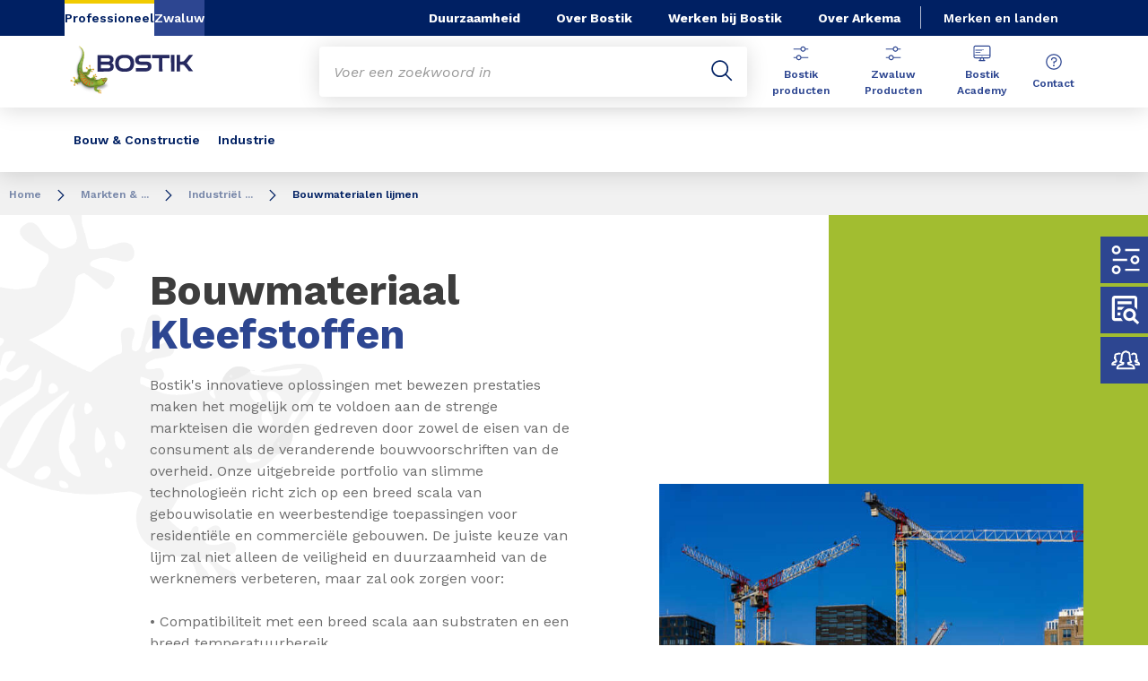

--- FILE ---
content_type: text/html;charset=UTF-8
request_url: https://www.bostik.com/netherlands/nl_NL/markets-and-applications/industrial-solutions/building-materials/
body_size: 11495
content:
<!DOCTYPE html>
<html lang="nl" dir="ltr">
<head>
<!-- Google Tag Manager --> <script>(function(w,d,s,l,i){w[l]=w[l]||[];w[l].push({'gtm.start': new Date().getTime(),event:'gtm.js'});var f=d.getElementsByTagName(s)[0], j=d.createElement(s),dl=l!='dataLayer'?'&l='+l:'';j.async=true;j.src= 'https://www.googletagmanager.com/gtm.js?id='+i+dl;f.parentNode.insertBefore(j,f); })(window,document,'script','dataLayer','GTM-MS8H5MD ');</script> <!-- End Google Tag Manager -->

    <meta name="viewport" content="width=device-width, initial-scale=1.0"/>
    <meta http-equiv="Content-Type" content="text/html; charset=utf-8"/>
    
<link rel="icon" href="/modules/proxima-bostik-templates/favicon/bostik-fav-icon.png" type="image/png"/>
            <link rel="apple-touch-icon" sizes="57x57" href="/modules/proxima-bostik-templates/favicon/Bostik_57x57.png"/>
            <link rel="apple-touch-icon" sizes="72x72" href="/modules/proxima-bostik-templates/favicon/Bostik_72x72.png"/>
            <link rel="apple-touch-icon" sizes="114x114" href="/modules/proxima-bostik-templates/favicon/Bostik_114x114.png"/>
            <link rel="apple-touch-icon" sizes="144x144" href="/modules/proxima-bostik-templates/favicon/Bostik_144x144.png"/>
            <link rel="apple-touch-icon" href="/modules/proxima-bostik-templates/favicon/Bostik_144x144.png"/>
        <link rel="preconnect" href="https://fonts.gstatic.com">
    <link href="https://fonts.googleapis.com/css2?family=Montserrat:ital,wght@0,400;0,600;0,700;0,800;1,400;1,600;1,700;1,800&display=swap" rel="stylesheet">
    <link href="https://fonts.googleapis.com/css2?family=Work+Sans:ital,wght@0,400;0,600;0,700;0,800;1,400;1,600;1,700;1,800&display=swap" rel="stylesheet">

    <script async src="https://page.bostik.com/js/forms2/js/forms2.min.js"></script>
    
<script type="application/ld+json">
        {
            "@context": "https://schema.org",
            "@type": "WebSite",
            "name": "Bostik Netherlands",
            "url": "https://www.bostik.com/netherlands/"
        }
    </script>
    <script src="https://unpkg.com/dayjs@1/dayjs.min.js"></script>
    <script src="https://unpkg.com/dayjs@1/locale/nl.js"></script>

<title>Bouwmaterialen lijmen | | Bostik Netherlands</title>
<link rel="canonical" href="https://www.bostik.com/netherlands/nl_NL/markets-and-applications/industrial-solutions/building-materials/"/>
<meta name="url" content="/netherlands/nl_NL/markets-and-applications/industrial-solutions/building-materials/"/><meta property="twitter:url" content="https://www.bostik.com/netherlands/nl_NL/markets-and-applications/industrial-solutions/building-materials/"/>
<meta property="og:url" content="https://www.bostik.com/netherlands/nl_NL/markets-and-applications/industrial-solutions/building-materials/"/><meta property="twitter:title" content="Bouwmaterialen lijmen | | Bostik Netherlands"/>
<meta property="og:title" content="Bouwmaterialen lijmen | | Bostik Netherlands"/><meta property="twitter:image" content="https://www.bostik.com/files/live/sites/shared_bostik/files/import-uk/Building-Material-Adhesives-Bostik-640x480-resize640x480.jpg"/>
<meta property="og:image" content="https://www.bostik.com/files/live/sites/shared_bostik/files/import-uk/Building-Material-Adhesives-Bostik-640x480-resize640x480.jpg"/>
<meta name="description" content="Ontdek hoe kleefstoffen voor bouwmaterialen de efficiëntie en duurzaamheid kunnen verbeteren en tegelijk een veilige en snelle hechting mogelijk maken. "/><meta property="twitter:description" content="Ontdek hoe kleefstoffen voor bouwmaterialen de efficiëntie en duurzaamheid kunnen verbeteren en tegelijk een veilige en snelle hechting mogelijk maken. "/>
<meta property="og:description" content="Ontdek hoe kleefstoffen voor bouwmaterialen de efficiëntie en duurzaamheid kunnen verbeteren en tegelijk een veilige en snelle hechting mogelijk maken. "/>
<meta name="keywords" content="Bouwmaterialen,lijmen"/>

<link rel="alternate" hreflang="nl-NL" href="https://www.bostik.com/netherlands/nl_NL/markets-and-applications/industrial-solutions/building-materials/"/>
<link rel="alternate" hreflang="nl-NL" href="https://www.bostik.com/netherlands/nl_NL/markets-and-applications/building-construction/"/>
<link rel="alternate" hreflang="en-ID" href="https://www.bostik.com/indonesia/en/markets-applications/building-and-construction/"/>
<link rel="alternate" hreflang="pl-PL" href="https://www.bostik.com/poland/pl/markets-applications/industrial-solutions/building-materials/"/>
<link rel="alternate" hreflang="pl-PL" href="https://www.bostik.com/poland/pl/markets-applications/building-and-construction/"/>
<link rel="alternate" hreflang="pt-PT" href="https://www.bostik.com/portugal/pt/markets-applications/industrial-solutions/building-materials/"/>
<link rel="alternate" hreflang="pt-PT" href="https://www.bostik.com/portugal/pt/markets-applications/building-construction/"/>
<link rel="alternate" hreflang="en-TH" href="https://www.bostik.com/thailand/en/markets-applications/building-and-construction/"/>
<link rel="alternate" hreflang="en-EG" href="https://www.bostik.com/egypt/en/markets-applications/industrial-adhesive/building-materials/"/>
<link rel="alternate" hreflang="en-EG" href="https://www.bostik.com/egypt/en/markets-applications/building-and-construction/"/>
<link rel="alternate" hreflang="ro-RO" href="https://www.bostik.com/romania/ro/market-applications/building-contruction/"/>
<link rel="alternate" hreflang="ro-RO" href="https://www.bostik.com/romania/ro/market-applications/industrial-solutions/building-materials/"/>
<link rel="alternate" hreflang="en-NZ" href="https://www.bostik.com/newzealand/en_NZ/markets-and-solutions/construction-trade/"/>
<link rel="alternate" hreflang="en-IL" href="https://www.bostik.com/israel/en/markets-applications/industrial-adhesive/building-materials/"/>
<link rel="alternate" hreflang="en-IL" href="https://www.bostik.com/israel/en/markets-applications/building-and-construction/"/>
<link rel="alternate" hreflang="et-EE" href="https://www.bostik.com/estonia/et/markets-applications/building-construction/"/>
<link rel="alternate" hreflang="et-EE" href="https://www.bostik.com/estonia/et/markets-applications/industrial-solutions/building-materials/"/>
<link rel="alternate" hreflang="tr-TR" href="https://www.bostik.com/turkey/tr/markets-and-applications/industrial-solutions/building-materials/"/>
<link rel="alternate" hreflang="tr-TR" href="https://www.bostik.com/turkey/tr/markets-and-applications/building-construction/"/>
<link rel="alternate" hreflang="lv-LV" href="https://www.bostik.com/latvia/lv/market-applications/industrial-solutions/building-materials/"/>
<link rel="alternate" hreflang="lv-LV" href="https://www.bostik.com/latvia/lv/market-applications/building-construction/"/>
<link rel="alternate" hreflang="en-MY" href="https://www.bostik.com/malaysia/en/markets-applications/building-and-construction/"/>
<link rel="alternate" hreflang="lt-LT" href="https://www.bostik.com/lithuania/lt/markets-applications/building-construction/"/>
<link rel="alternate" hreflang="lt-LT" href="https://www.bostik.com/lithuania/lt/markets-applications/industrial-solutions/building-materials/"/>
<link rel="alternate" hreflang="pt-BR" href="https://www.bostik.com/brazil/pt_BR/markets-applications/building-construction/"/>
<link rel="alternate" hreflang="pt-BR" href="https://www.bostik.com/brazil/pt_BR/markets-applications/assembly/"/>
<link rel="alternate" hreflang="fr-MA" href="https://www.bostik.com/morocco/fr/markets-applications/building-construction/"/>
<link rel="alternate" hreflang="el-GR" href="https://www.bostik.com/greece/el/markets-applications/industrial-solutions/building-materials/"/>
<link rel="alternate" hreflang="el-GR" href="https://www.bostik.com/greece/el/markets-applications/consumer/"/>
<link rel="alternate" hreflang="el-GR" href="https://www.bostik.com/greece/el/markets-applications/building-construction/"/>
<link rel="alternate" hreflang="es-ES" href="https://www.bostik.com/spain/es/markets-applications/building-construction/"/>
<link rel="alternate" hreflang="es-ES" href="https://www.bostik.com/spain/es/markets-applications/industrial-solutions/building-materials/"/>
<link rel="alternate" hreflang="en-IE" href="https://www.bostik.com/ireland/en/markets-applications/industrial-solutions/building-materials/"/>
<link rel="alternate" hreflang="en-PH" href="https://www.bostik.com/philippines/en/markets-applications/building-construction/"/>
<link rel="alternate" hreflang="es-MX" href="https://www.bostik.com/mexico/es_MX/markets-applications/building-construction/"/>
<link rel="alternate" hreflang="fr-CA" href="https://www.bostik.com/canada/fr_CA/markets-applications/building-construction/"/>
<link rel="alternate" hreflang="en-CA" href="https://www.bostik.com/canada/en_US/markets-applications/building-construction/"/>
<link rel="alternate" hreflang="fi-FI" href="https://www.bostik.com/finland/fi/markets-applications/industrial-solutions/building-materials/"/>
<link rel="alternate" hreflang="en-US" href="https://www.bostik.com/us/en_US/markets-applications/building-construction/"/>
<link rel="alternate" hreflang="da-DK" href="https://www.bostik.com/denmark/da/markets-applications/building-construction/"/>
<link rel="alternate" hreflang="da-DK" href="https://www.bostik.com/denmark/da/markets-applications/industrial-solutions/building-materials/"/>
<link rel="alternate" hreflang="fi-FI" href="https://www.bostik.com/finland/fi/markets-applications/building-construction/"/>
<link rel="alternate" hreflang="fr-FR" href="https://www.bostik.com/france/fr/markets-applications/building-construction/"/>
<link rel="alternate" hreflang="hr-HR" href="https://www.bostik.com/croatia/hr/markets-applications/building-construction/"/>
<link rel="alternate" hreflang="de-DE" href="https://www.bostik.com/germany/de/markets-applications/building-construction/"/>
<link rel="alternate" hreflang="ru-RU" href="https://www.bostik.com/russia/ru/markets-applications/building-construction/"/>
<link rel="alternate" hreflang="en-IN" href="https://www.bostik.com/india/en/markets-applications/building-and-construction/"/>
<link rel="alternate" hreflang="nl-BE" href="https://www.bostik.com/belgium/nl_BE/markets-applications/industrial-solutions/building-materials/"/>
<link rel="alternate" hreflang="fr-BE" href="https://www.bostik.com/belgium/fr_BE/markets-applications/industrial-solutions/building-materials/"/>
<link rel="alternate" hreflang="no-NO" href="https://www.bostik.com/norway/no/markets-applications/industrial-solutions/building-materials/"/>
<link rel="alternate" hreflang="no-NO" href="https://www.bostik.com/norway/no/markets-applications/building-construction/"/>
<link rel="alternate" hreflang="nl-BE" href="https://www.bostik.com/belgium/nl_BE/markets-applications/building-construction/"/>
<link rel="alternate" hreflang="fr-BE" href="https://www.bostik.com/belgium/fr_BE/markets-applications/building-construction/"/>
<link rel="alternate" hreflang="en-AU" href="https://www.bostik.com/australia/en_AU/markets-applications/construction/"/>
<link rel="alternate" hreflang="bg-BG" href="https://www.bostik.com/bulgaria/bg_BG/markets-applications/building-construction/"/>
<link rel="alternate" hreflang="uk-UA" href="https://www.bostik.com/ukrania/uk/markets-applications/building-construction/"/>
<link rel="alternate" hreflang="en-QA" href="https://www.bostik.com/qatar/en/markets-applications/diy/"/>
<link rel="alternate" hreflang="en-QA" href="https://www.bostik.com/qatar/en/markets-applications/industrial-solutions/building-materials/"/>
<link rel="alternate" hreflang="en-QA" href="https://www.bostik.com/qatar/en/markets-applications/building-construction/"/>
<link rel="alternate" hreflang="es-CL" href="https://www.bostik.com/chile/es_CL/markets-applications/building-construction/"/>
<link rel="alternate" hreflang="uk-UA" href="https://www.bostik.com/ukrania/uk/markets-applications/industrial-solutions/building-materials/"/>
<link rel="alternate" hreflang="cs-CZ" href="https://www.bostik.com/czechrepublic/cs_CZ/markets-applications/building-construction/"/>
<link rel="alternate" hreflang="es-MX" href="https://www.bostik.com/mexico/es_MX/markets-applications/mass-timber-engineered-wood/"/>
<link rel="alternate" hreflang="en-US" href="https://www.bostik.com/us/en_US/markets-applications/mass-timber-engineered-wood/"/>
<link rel="alternate" hreflang="zh-CN" href="https://www.bostik.com/china/zh/markets-applications/building-construction/"/>
<link rel="alternate" hreflang="en" href="https://www.bostik.com/global/en/markets-applications/diy/"/>
<link rel="alternate" hreflang="en-IE" href="https://www.bostik.com/ireland/en/markets-applications/building-construction/"/>
<link rel="alternate" hreflang="en" href="https://www.bostik.com/global/en/markets-applications/building-and-construction/"/>
<link rel="alternate" hreflang="x-default" href="https://www.bostik.com/global/en/markets-applications/diy/"/>




<script type="application/json" id="jahia-data-ctx">{"contextPath":"","lang":"nl_NL","uilang":"nl_NL","siteUuid":"a1b4b71d-cc05-442f-b111-d23dd8e0eff0","wcag":true,"ckeCfg":""}</script>
<script type="application/json" id="jahia-data-ck">{"path":"/modules/ckeditor/javascript/","lng":"nl_NL"}</script>
<script src="/javascript/initJahiaContext.js"></script>
<link id="staticAssetCSS0" rel="stylesheet" href="/generated-resources/d1c469d054426ff77e5e8f04c675da1.min.css" media="screen" type="text/css"/>
<link id="staticAssetCSS1" rel="stylesheet" href="/generated-resources/a908b2ef3c3422e24de1ac041f73e2a.min.css" media="print" type="text/css"/>
<script id="staticAssetJavascript0" src="/generated-resources/7cde6a38cd1cce31cd9496cc12f89a4.min.js"  ></script>
<script type="text/javascript" nonce="NmE5ZDg2NGEtNGU4Yy00NmIyLWFmMWYtOTQxNThjZDJiMDEw">
    window.digitalDataOverrides = window.digitalDataOverrides || [];
    window.digitalData = {
        "scope": "bostik_netherlands",
        "site": {
            "siteInfo": {
                "siteID": "a1b4b71d-cc05-442f-b111-d23dd8e0eff0"
            }
        },
        "page": {
            "pageInfo": {
                "pageID": "de0847f9-f93c-40d4-a63f-37ad375f4167",
                "nodeType": "jnt:page",
                "pageName": "Bouwmaterialen lijmen",
                "pagePath": "/sites/bostik_netherlands/home/markets-and-applications/industrial-solutions/building-materials",
                "templateName": "markets",
                "destinationURL": document.location.origin + document.location.pathname,
                "destinationSearch": document.location.search,
                "referringURL": null,
                "language": "nl_NL",
                "categories": ["/sites/systemsite/categories/structuring/bostik/share/bostik_netherlands"],
                "tags": ["bouwmateriaal","bouwmaterialen lijmen"]
            },
            "consentTypes":[
                
            ]
        },
        "events": [],
        "contextServerPublicUrl": "/modules/jexperience/proxy/bostik_netherlands",
        "sourceLocalIdentifierMap" : {},
        "wemInitConfig":  {
            "contextServerUrl" : "/modules/jexperience/proxy/bostik_netherlands",
            "isPreview": false,
            "timeoutInMilliseconds": 1000,
            "dxUsername" : "guest",
            "contextServerCookieName" : "context-profile-id",
            "activateWem": true,
            "enableWemActionUrl": "/nl_NL/sites/bostik_netherlands.enableWem.do",
            "requiredProfileProperties": ['j:nodename'],
            "requiredSessionProperties": [],
            "requireSegments": false,
            "requireScores": false
        }, 
    };

   // Expose Wem init functions  
   wem.init();
  </script>

<script type="application/json" id="jahia-data-aggregatedjs">{"scripts":["/modules/jexperience/javascript/jexperience/dist/3_6_2/wem.min.js","/modules/jquery/javascript/jquery-3.4.1.min.js","/modules/assets/javascript/jquery.jahia.min.js"]}</script>

<script type="text/javascript" src="/modules/CsrfServlet"></script>
</head>

<body id="anchor-top" class="scroll-active ">
<!-- Google Tag Manager (noscript) --> <noscript><iframe src="https://www.googletagmanager.com/ns.html?id=GTM-MS8H5MD" height="0" width="0" style="display:none;visibility:hidden"></iframe></noscript> <!-- End Google Tag Manager (noscript) -->

<nav class="page-contact-list" aria-label="???access.social.navigation.label???">
    <a href=""  class="page-contact">
                    <svg class="icon icon-atoms-parameters">
                        <use href="/modules/proxima-main/assets/svg/sprite-global.svg#icon-atoms-parameters" />
                    </svg>
                        Producten</a><a href="/netherlands/nl_NL/resources-tools/"  class="page-contact">
                    <svg class="icon icon-atoms-system-document">
                        <use href="/modules/proxima-main/assets/svg/sprite-global.svg#icon-atoms-system-document" />
                    </svg>
                        Bronnen & Hulpmiddelen</a><a href="/netherlands/nl_NL/customer-support/"  class="page-contact">
                    <svg class="icon icon-transport-people">
                        <use href="/modules/proxima-main/assets/svg/sprite-global.svg#icon-transport-people" />
                    </svg>
                        Klantenservice</a></nav>
<div id="root" class="bostik-root ">
    <div class="skip-link js-skip">
        <a href="#main-content">Go to content</a>
        <a href="#nav-content">Go to navigation</a>
        <a href="#header-primary-search">Go to search</a>
            </div>
    <header id="header-global" class="js-witch-important language-unique " aria-live="polite">
    <input type="hidden" id="tab" name="tab" value="">
    <!-- Header secondary profil -->
    <div class="header-secondary-profiles">
        <nav>
    <ul>
        <li>
            <a href="/netherlands/nl_NL/"  target="_self"  class="selected"
    >
    Professioneel</a></li>
        <li>
                <a href="https://zwaluw.bostik.com/nl_NL/"  target="_blank" rel="noreferrer" class=""
    >
    Zwaluw</a></li>
        </ul>
</nav></div>
    <!-- Header secondary menu -->
    <nav class="header-secondary-navigation" aria-label="Secondary navigation">
        <ul class="header-navigation-list">
            <li class="header-navigation-item" >
            <a href="/netherlands/nl_NL/sustainability/" class=" js-hover header-navigation-link" data-hover="hover-group-2">
                    Duurzaamheid<svg viewBox="0 0 24 24" class="icon icon-boutons-link-normal">
                    <use href="/modules/proxima-main/assets/svg/sprite-global.svg#icon-boutons-link-normal" />
                </svg>
            </a></li>
        <li class="header-navigation-item" >
            <button class="js-switch js-switch-marked header-navigation-button js-hover  js-megamenu-level" data-level="1" data-target="407e7d5c-7905-4318-b08d-645ed12a2dfe" aria-controls="407e7d5c-7905-4318-b08d-645ed12a2dfe" data-hover="hover-group-2" aria-haspopup="true" aria-expanded="false">
                    Over Bostik<svg viewBox="0 0 128 128" class="icon icon-arrow">
                    <use href="/modules/proxima-main/assets/svg/sprite-global.svg#icon-arrow" />
                </svg>
            </button>
        <div id="407e7d5c-7905-4318-b08d-645ed12a2dfe" class="header-megamenu header-secondary-megamenu header-secondary-panel header-level1 header-color-none" aria-live="polite">
    <aside class="header-megamenu-left">
    <button data-target="407e7d5c-7905-4318-b08d-645ed12a2dfe" class="button button-back header-secondary-return-link js-header-menu-return js-switch js-megamenu-level-close" data-level="1">
        <svg viewBox="0 0 24 24" class="icon icon-boutons-link-normal">
            <use href="/modules/proxima-main/assets/svg/sprite-global.svg#icon-boutons-link-normal" />
        </svg>
        Back</button>
    <p>Ontdek <strong>Bostik</strong></p>
    <p>
        Wil je meer weten over Bostik, onze geschiedenis, onze waarden or onze strategie? Hier vind je alle informatie over ons.</p>

    <a href="/netherlands/nl_NL/our-company/about-bostik/"  target="_self"  class="button button-secondary"
    >
    Over Bostik</a><a href="/netherlands/nl_NL/our-company/about-arkema/"  target="_self"  class="button button-link"
    >
    Over Arkema<svg class="icon icon-boutons-link-normal">
            <use href="/modules/proxima-main/assets/svg/sprite-global.svg#icon-boutons-link-normal" />
        </svg></a></aside><div class="header-secondary-panel-list header-column header-column-manual">
    <div class="wrapper">
        <div class="header-secondary-panel-return">
            <button class="button button-back js-header-menu-return js-switch header-secondary-return-link" data-target="407e7d5c-7905-4318-b08d-645ed12a2dfe">
                <svg viewBox="0 0 24 24" class="icon icon-boutons-link-normal">
                    <use href="/modules/proxima-main/assets/svg/sprite-global.svg#icon-boutons-link-normal" />
                </svg>
                Back</button>
            <button class="js-switch button-close header-secondary-return-icon" data-target="407e7d5c-7905-4318-b08d-645ed12a2dfe" title="Close this level menu">
                <svg viewBox="0 0 500 500" class="icon icon-close">
                    <use href="/modules/proxima-main/assets/svg/sprite-global.svg#icon-close" />
                </svg>
            </button>
        </div>
        <nav  aria-label="Secondary navigation submenu">
            <ul class="header-navigation-list">
            <li class="list-title">Over Bostik</li>
            <li class="menu-link-attach menu-link-background-white" >
            <a href="/netherlands/nl_NL/our-company/"  target="_self"  class=""
    >
    Onze Organisatie<svg class="icon icon-boutons-link-normal">
            <use href="/modules/proxima-main/assets/svg/sprite-global.svg#icon-boutons-link-normal" />
        </svg></a></li>
        <li class="menu-link-attach menu-link-background-white" >
            <a href="/netherlands/nl_NL/our-company/our-history/"  target="_self"  class=""
    >
    Onze Geschiedenis<svg class="icon icon-boutons-link-normal">
            <use href="/modules/proxima-main/assets/svg/sprite-global.svg#icon-boutons-link-normal" />
        </svg></a></li>
        <li class="menu-link-attach menu-link-background-white" >
            <a href="/netherlands/nl_NL/our-company/our-markets/"  target="_self"  class=""
    >
    Onze Markten<svg class="icon icon-boutons-link-normal">
            <use href="/modules/proxima-main/assets/svg/sprite-global.svg#icon-boutons-link-normal" />
        </svg></a></li>
        <li class="menu-link-attach menu-link-background-white" >
            <a href="/netherlands/nl_NL/our-company/our-locations/"  target="_self"  class=""
    >
    Onze Vestigingen<svg class="icon icon-boutons-link-normal">
            <use href="/modules/proxima-main/assets/svg/sprite-global.svg#icon-boutons-link-normal" />
        </svg></a></li>
        </ul><ul class="header-navigation-list">
            <li class="list-title">Leer meer</li>
            <li class="menu-link-attach menu-link-background-white" >
            <a href="/netherlands/nl_NL/news/"  target="_self"  class=""
    >
    Het Nieuws<svg class="icon icon-boutons-link-normal">
            <use href="/modules/proxima-main/assets/svg/sprite-global.svg#icon-boutons-link-normal" />
        </svg></a></li>
        <li class="menu-link-attach menu-link-background-white" >
            <a href="https://www.bostik-industrial.com/"  target="_blank" rel="noreferrer" class=""
    >
    Bostik Blog<svg class="icon icon-boutons-link-normal">
            <use href="/modules/proxima-main/assets/svg/sprite-global.svg#icon-boutons-link-normal" />
        </svg></a></li>
        <li class="menu-link-attach menu-link-background-white" >
            <a href="/netherlands/nl_NL/case-study-list/"  target="_self"  class=""
    >
    Referentieprojecten<svg class="icon icon-boutons-link-normal">
            <use href="/modules/proxima-main/assets/svg/sprite-global.svg#icon-boutons-link-normal" />
        </svg></a></li>
        <li class="menu-link-attach menu-link-background-white" >
            <a href="/netherlands/nl_NL/sustainability/"  target="_self"  class=""
    >
    Duurzaamheid<svg class="icon icon-boutons-link-normal">
            <use href="/modules/proxima-main/assets/svg/sprite-global.svg#icon-boutons-link-normal" />
        </svg></a></li>
        </ul><ul class="header-navigation-list">
            <li class="list-title">Over Arkema</li>
            <li class="menu-link-attach menu-link-background-white" >
            <a href="/netherlands/nl_NL/our-company/about-arkema/"  target="_self"  class=""
    >
    Arkema Groep<svg class="icon icon-boutons-link-normal">
            <use href="/modules/proxima-main/assets/svg/sprite-global.svg#icon-boutons-link-normal" />
        </svg></a></li>
        <li class="menu-link-attach menu-link-background-white" >
            <a href="https://www.arkema.com/en/arkema-group/ethics-and-compliance/"  target="_blank" rel="noreferrer" class=""
    >
    Ethics & Compliacy<svg class="icon icon-boutons-link-normal">
            <use href="/modules/proxima-main/assets/svg/sprite-global.svg#icon-boutons-link-normal" />
        </svg></a></li>
        </ul></nav>
    </div>
</div></div></li>
        <li class="header-navigation-item" >
            <a href="/netherlands/nl_NL/careers/" class=" js-hover header-navigation-link" data-hover="hover-group-2">
                    Werken bij Bostik<svg viewBox="0 0 24 24" class="icon icon-boutons-link-normal">
                    <use href="/modules/proxima-main/assets/svg/sprite-global.svg#icon-boutons-link-normal" />
                </svg>
            </a></li>
        <li class="header-navigation-item" >
            <a href="/netherlands/nl_NL/our-company/about-arkema/" class=" js-hover header-navigation-link" data-hover="hover-group-2">
                    Over Arkema<svg viewBox="0 0 24 24" class="icon icon-boutons-link-normal">
                    <use href="/modules/proxima-main/assets/svg/sprite-global.svg#icon-boutons-link-normal" />
                </svg>
            </a></li>
        </ul></nav>

    <a href="/netherlands/nl_NL/brands_countries/" class="header-secondary-panel-type header-secondary-country header-navigation-item js-hover" data-hover="hover-group-2">
            Merken en landen</a>
    <!-- Header secondary Language selector  -->
    <!-- Header primary Logo -->
    <div class='header-primary-logo '>
        <a href="/netherlands/nl_NL/" title="Return to homepage">
            <img src="/files/live/sites/shared_bostik/files/images/Logos/Bostik_Logo_Header.svg" alt="Bostik Netherlands">
        </a>
        </div><!-- Header primary -->
    <!-- Header primary Main bar -->
<nav class="header-primary-navigation" aria-label="">
    <ul class="header-navigation-list">
            <li class="header-navigation-item" >
            <button class="js-switch js-switch-marked header-navigation-button js-hover  js-megamenu-level" data-level="1" data-target="bbf499fe-d570-4c86-9384-bfb587b35d83" aria-controls="bbf499fe-d570-4c86-9384-bfb587b35d83" data-hover="hover-group-1" aria-haspopup="true" aria-expanded="false">
                    Bouw & Constructie<svg viewBox="0 0 128 128" class="icon icon-arrow">
                    <use href="/modules/proxima-main/assets/svg/sprite-global.svg#icon-arrow" />
                </svg>
            </button>
        <div id="bbf499fe-d570-4c86-9384-bfb587b35d83" class="header-megamenu header-main-megamenu header-secondary-panel header-level1 header-color-none" aria-live="polite">
    <aside class="header-megamenu-left">
    <button data-target="bbf499fe-d570-4c86-9384-bfb587b35d83" class="button button-back header-secondary-return-link js-header-menu-return js-switch js-megamenu-level-close" data-level="1">
        <svg viewBox="0 0 24 24" class="icon icon-boutons-link-normal">
            <use href="/modules/proxima-main/assets/svg/sprite-global.svg#icon-boutons-link-normal" />
        </svg>
        Back</button>
    <p>Bouw &amp; Constructie</p>
    <p>
        Bostik is een wereldwijd toonaangevende lijmspecialist in de bouw, industrie en  consumentenmarkt. Op deze pagina vindt u informatie speciaal bestemd voor de bouw. Deze markt kan verder worden opgesplitst in 2 belangrijke deelmarkten:  Wand & Vloer en Verlijmen & Afdichten.</p>

    <a href="/netherlands/nl_NL/markets-and-applications/building-construction/"  target="_self"  class="button button-secondary"
    >
    Ontdek meer</a></aside><div class="header-secondary-panel-list header-column header-column-manual">
    <div class="wrapper">
        <div class="header-secondary-panel-return">
            <button class="button button-back js-header-menu-return js-switch header-secondary-return-link" data-target="bbf499fe-d570-4c86-9384-bfb587b35d83">
                <svg viewBox="0 0 24 24" class="icon icon-boutons-link-normal">
                    <use href="/modules/proxima-main/assets/svg/sprite-global.svg#icon-boutons-link-normal" />
                </svg>
                Back</button>
            <button class="js-switch button-close header-secondary-return-icon" data-target="bbf499fe-d570-4c86-9384-bfb587b35d83" title="Close this level menu">
                <svg viewBox="0 0 500 500" class="icon icon-close">
                    <use href="/modules/proxima-main/assets/svg/sprite-global.svg#icon-close" />
                </svg>
            </button>
        </div>
        <nav  aria-label="">
            <ul class="header-navigation-list">
            <li class="menu-link-attach menu-link-background-white" >
            <a href="/netherlands/nl_NL/markets-and-applications/building-construction/wall-floor/"  target="_self"  class=""
    >
    Wand & Vloer<svg class="icon icon-boutons-link-normal">
            <use href="/modules/proxima-main/assets/svg/sprite-global.svg#icon-boutons-link-normal" />
        </svg></a></li>
        <li class="menu-link-attach menu-link-background-white" >
            <a href="/netherlands/nl_NL/markets-and-applications/building-construction/sealing-bonding/"  target="_self"  class=""
    >
    Montage & Afdichting<svg class="icon icon-boutons-link-normal">
            <use href="/modules/proxima-main/assets/svg/sprite-global.svg#icon-boutons-link-normal" />
        </svg></a></li>
        <li class="menu-link-attach menu-link-background-white" >
            <a href="/netherlands/nl_NL/fire-protect/"  target="_self"  class=""
    >
    Brandwerend<svg class="icon icon-boutons-link-normal">
            <use href="/modules/proxima-main/assets/svg/sprite-global.svg#icon-boutons-link-normal" />
        </svg></a></li>
        <li class="menu-link-attach menu-link-background-white" >
            <a href="/netherlands/nl_NL/premium-aware/"  target="_self"  class=""
    >
    Premium Aware<svg class="icon icon-boutons-link-normal">
            <use href="/modules/proxima-main/assets/svg/sprite-global.svg#icon-boutons-link-normal" />
        </svg></a></li>
        </ul><ul class="header-navigation-list">
            <li class="list-title">Bostik Academy</li>
            <li class="menu-link-attach menu-link-background-white" >
            <a href="/netherlands/nl_NL/bostik-academy/"  target="_self"  class=""
    >
    Home<svg class="icon icon-boutons-link-normal">
            <use href="/modules/proxima-main/assets/svg/sprite-global.svg#icon-boutons-link-normal" />
        </svg></a></li>
        <li class="menu-link-attach menu-link-background-white" >
            <a href="/netherlands/nl_NL/bostik-academy/knowledge-and-expertise/"  target="_self"  class=""
    >
    Onze Kennis en Expertise<svg class="icon icon-boutons-link-normal">
            <use href="/modules/proxima-main/assets/svg/sprite-global.svg#icon-boutons-link-normal" />
        </svg></a></li>
        <li class="menu-link-attach menu-link-background-white" >
            <a href="/netherlands/nl_NL/bostik-academy/product-information/"  target="_self"  class=""
    >
    Productinformatie<svg class="icon icon-boutons-link-normal">
            <use href="/modules/proxima-main/assets/svg/sprite-global.svg#icon-boutons-link-normal" />
        </svg></a></li>
        <li class="menu-link-attach menu-link-background-white" >
            <a href="/netherlands/nl_NL/bostik-academy/training/"  target="_self"  class=""
    >
    Training<svg class="icon icon-boutons-link-normal">
            <use href="/modules/proxima-main/assets/svg/sprite-global.svg#icon-boutons-link-normal" />
        </svg></a></li>
        <li class="menu-link-attach menu-link-background-white" >
            <a href="/netherlands/nl_NL/bostik-academy/technical-video-center/"  target="_self"  class=""
    >
    Video Technisch Centrum<svg class="icon icon-boutons-link-normal">
            <use href="/modules/proxima-main/assets/svg/sprite-global.svg#icon-boutons-link-normal" />
        </svg></a></li>
        </ul><ul class="header-navigation-list">
            <li class="menu-link-attach menu-link-background-white" >
            <a href="/netherlands/nl_NL/knowledge-list/"  target="_self"  class=""
    >
    Kenniscentrum<svg class="icon icon-boutons-link-normal">
            <use href="/modules/proxima-main/assets/svg/sprite-global.svg#icon-boutons-link-normal" />
        </svg></a></li>
        </ul></nav>
    </div>
</div></div></li>
        <li class="header-navigation-item" >
            <button class="js-switch js-switch-marked header-navigation-button js-hover  js-megamenu-level" data-level="1" data-target="b3b5c64e-9db4-42ef-8aba-47d104fc9ba7" aria-controls="b3b5c64e-9db4-42ef-8aba-47d104fc9ba7" data-hover="hover-group-1" aria-haspopup="true" aria-expanded="false">
                    Industrie<svg viewBox="0 0 128 128" class="icon icon-arrow">
                    <use href="/modules/proxima-main/assets/svg/sprite-global.svg#icon-arrow" />
                </svg>
            </button>
        <div id="b3b5c64e-9db4-42ef-8aba-47d104fc9ba7" class="header-megamenu header-main-megamenu header-secondary-panel header-level1 header-color-none" aria-live="polite">
    <aside class="header-megamenu-left">
    <button data-target="b3b5c64e-9db4-42ef-8aba-47d104fc9ba7" class="button button-back header-secondary-return-link js-header-menu-return js-switch js-megamenu-level-close" data-level="1">
        <svg viewBox="0 0 24 24" class="icon icon-boutons-link-normal">
            <use href="/modules/proxima-main/assets/svg/sprite-global.svg#icon-boutons-link-normal" />
        </svg>
        Back</button>
    <p>Industri&euml;le Toepassingen</p>
    <p>
        </p>

    <a href="/netherlands/nl_NL/markets-and-applications/industrial-solutions/"  target="_self"  class="button button-secondary"
    >
    Ontdek meer</a></aside><div class="header-secondary-panel-list header-column header-column-manual">
    <div class="wrapper">
        <div class="header-secondary-panel-return">
            <button class="button button-back js-header-menu-return js-switch header-secondary-return-link" data-target="b3b5c64e-9db4-42ef-8aba-47d104fc9ba7">
                <svg viewBox="0 0 24 24" class="icon icon-boutons-link-normal">
                    <use href="/modules/proxima-main/assets/svg/sprite-global.svg#icon-boutons-link-normal" />
                </svg>
                Back</button>
            <button class="js-switch button-close header-secondary-return-icon" data-target="b3b5c64e-9db4-42ef-8aba-47d104fc9ba7" title="Close this level menu">
                <svg viewBox="0 0 500 500" class="icon icon-close">
                    <use href="/modules/proxima-main/assets/svg/sprite-global.svg#icon-close" />
                </svg>
            </button>
        </div>
        <nav  aria-label="">
            <ul class="header-navigation-list">
            <li class="menu-link-attach menu-link-background-white" >
            <a href="/netherlands/nl_NL/markets-and-applications/industrial-solutions/automotive-adhesive/"  target="_self"  class=""
    >
    Automobielindustrie<svg class="icon icon-boutons-link-normal">
            <use href="/modules/proxima-main/assets/svg/sprite-global.svg#icon-boutons-link-normal" />
        </svg></a></li>
        <li class="menu-link-attach menu-link-background-white" >
            <a href="/netherlands/nl_NL/markets-and-applications/industrial-solutions/transportation-aerospace/"  target="_self"  class=""
    >
    Transport<svg class="icon icon-boutons-link-normal">
            <use href="/modules/proxima-main/assets/svg/sprite-global.svg#icon-boutons-link-normal" />
        </svg></a></li>
        <li class="menu-link-attach menu-link-background-white" >
            <a href="/netherlands/nl_NL/markets-and-applications/industrial-solutions/assembly-adhesive/"  target="_self"  class=""
    >
    Montagelijmen<svg class="icon icon-boutons-link-normal">
            <use href="/modules/proxima-main/assets/svg/sprite-global.svg#icon-boutons-link-normal" />
        </svg></a></li>
        <li class="menu-link-attach menu-link-background-white" >
            <a href="/netherlands/nl_NL/markets-and-applications/industrial-solutions/building-materials/"  target="_self"  class="selected"
    >
    Bouwmaterialen<svg class="icon icon-boutons-link-normal">
            <use href="/modules/proxima-main/assets/svg/sprite-global.svg#icon-boutons-link-normal" />
        </svg></a></li>
        </ul><ul class="header-navigation-list">
            <li class="menu-link-attach menu-link-background-white" >
            <a href="/netherlands/nl_NL/markets-and-applications/industrial-solutions/consumer-goods/"  target="_self"  class=""
    >
    Consumentengoederen<svg class="icon icon-boutons-link-normal">
            <use href="/modules/proxima-main/assets/svg/sprite-global.svg#icon-boutons-link-normal" />
        </svg></a></li>
        <li class="menu-link-attach menu-link-background-white" >
            <a href="/netherlands/nl_NL/markets-and-applications/industrial-solutions/pulp-paper/"  target="_self"  class=""
    >
    Pulp en Papier<svg class="icon icon-boutons-link-normal">
            <use href="/modules/proxima-main/assets/svg/sprite-global.svg#icon-boutons-link-normal" />
        </svg></a></li>
        <li class="menu-link-attach menu-link-background-white" >
            <a href="/netherlands/nl_NL/markets-and-applications/industrial-solutions/flexible-lamination-adhesives/"  target="_self"  class=""
    >
    Flexibele Laminering<svg class="icon icon-boutons-link-normal">
            <use href="/modules/proxima-main/assets/svg/sprite-global.svg#icon-boutons-link-normal" />
        </svg></a></li>
        <li class="menu-link-attach menu-link-background-white" >
            <a href="/netherlands/nl_NL/markets-and-applications/industrial-solutions/seal-coatings/"  target="_self"  class=""
    >
    Afdichting en Coatings<svg class="icon icon-boutons-link-normal">
            <use href="/modules/proxima-main/assets/svg/sprite-global.svg#icon-boutons-link-normal" />
        </svg></a></li>
        <li class="menu-link-attach menu-link-background-white" >
            <a href="/netherlands/nl_NL/markets-and-applications/industrial-solutions/label-adhesives/"  target="_self"  class=""
    >
    Etiket<svg class="icon icon-boutons-link-normal">
            <use href="/modules/proxima-main/assets/svg/sprite-global.svg#icon-boutons-link-normal" />
        </svg></a></li>
        <li class="menu-link-attach menu-link-background-white" >
            <a href="/netherlands/nl_NL/markets-and-applications/industrial-solutions/tape-adhesives/"  target="_self"  class=""
    >
    Tapes<svg class="icon icon-boutons-link-normal">
            <use href="/modules/proxima-main/assets/svg/sprite-global.svg#icon-boutons-link-normal" />
        </svg></a></li>
        <li class="menu-link-attach menu-link-background-white" >
            <a href="/netherlands/nl_NL/markets-and-applications/industrial-solutions/reclosable-packaging/"  target="_self"  class=""
    >
    Hersluitbare verpakking<svg class="icon icon-boutons-link-normal">
            <use href="/modules/proxima-main/assets/svg/sprite-global.svg#icon-boutons-link-normal" />
        </svg></a></li>
        </ul><ul class="header-navigation-list">
            <li class="menu-link-attach menu-link-background-white" >
            <a href="/netherlands/nl_NL/markets-and-applications/disposable-hygiene-adhesives/"  target="_self"  class=""
    >
    Hygiëne voor eenmalig gebruik<svg class="icon icon-boutons-link-normal">
            <use href="/modules/proxima-main/assets/svg/sprite-global.svg#icon-boutons-link-normal" />
        </svg></a></li>
        <li class="menu-link-attach menu-link-background-white" >
            <a href="/netherlands/nl_NL/markets-and-applications/disposable-hygiene-adhesives/baby-care-adhesives/"  target="_self"  class=""
    >
    Babyverzorging<svg class="icon icon-boutons-link-normal">
            <use href="/modules/proxima-main/assets/svg/sprite-global.svg#icon-boutons-link-normal" />
        </svg></a></li>
        <li class="menu-link-attach menu-link-background-white" >
            <a href="/netherlands/nl_NL/markets-and-applications/disposable-hygiene-adhesives/feminine-hygiene-adhesives/"  target="_self"  class=""
    >
    Vrouwelijke hygiëne<svg class="icon icon-boutons-link-normal">
            <use href="/modules/proxima-main/assets/svg/sprite-global.svg#icon-boutons-link-normal" />
        </svg></a></li>
        <li class="menu-link-attach menu-link-background-white" >
            <a href="/netherlands/nl_NL/markets-and-applications/disposable-hygiene-adhesives/adult-incontinence-adhesives/"  target="_self"  class=""
    >
    Incontinentiemateriaal volwassenen<svg class="icon icon-boutons-link-normal">
            <use href="/modules/proxima-main/assets/svg/sprite-global.svg#icon-boutons-link-normal" />
        </svg></a></li>
        </ul></nav>
    </div>
</div></div></li>
        </ul></nav>

<!-- Header primary search activation -->
<div id="header-primary-search" class="header-primary-search">
        <form class="form-simple" action="/netherlands/nl_NL/search/" data-search-locale=nl_NL data-search-site=bostik_netherlands>
            <div class="autocomplete-container js-autocomplete-container">
                <div class="autocomplete-field">
                    <div class="autocomplete-query">
                        <input class="js-autocomplete" name="q" type="text" placeholder="Voer een zoekwoord in" autocomplete="off" aria-label="Enter one or more keywords. On input validation, you will be redirected to search page result."/>
                        <input name="qc" type="hidden" value="search"/>
                    </div>
                    <div class="autocomplete-button">
                        <button type="submit" title="Submit search">
                            <svg viewBox="0 0 32 32" class="icon icon-image-search">
                                <use href="/modules/proxima-main/assets/svg/sprite-global.svg#icon-image-search" />
                            </svg>
                        </button>
                    </div>
                </div>
                <div class="autocomplete-result">
                        <div class="autocomplete-list js-search-results"></div>
                    </div>
                </div>
        </form>
        <button id="header-search-button" class="js-switch js-switch-mobile-only header-primary-icon js-hover js-switch-tabindex js-search-open" data-target="header-primary-search" data-hover="hover-group-3"
           tabindex="0" title="Zoekopdracht">
            <svg viewBox="0 0 32 32" class="icon icon-image-search">
                <use href="/modules/proxima-main/assets/svg/sprite-global.svg#icon-image-search" />
            </svg>
            <svg viewBox="0 0 500 500" class="icon icon-close">
                <use href="/modules/proxima-main/assets/svg/sprite-global.svg#icon-close" />
            </svg>
            <span>Zoekopdracht</span>
        </button>
        <a id="header-search-link" class="header-primary-icon js-hover" data-target="header-primary-search" data-hover="hover-group-3"
           href="/netherlands/nl_NL/search/" tabindex="0" title="Zoekopdracht">
            <svg viewBox="0 0 32 32" class="icon icon-image-search">
                <use href="/modules/proxima-main/assets/svg/sprite-global.svg#icon-image-search" />
            </svg>
            <span>Zoekopdracht</span>
        </a>
    </div>
<!-- Header primary icon list -->
<nav class="header-primary-icon-nav icon-list" aria-label="Thirty navigation">
    

<script>
    document.cookie = "logged=false; path=/";
</script><ul >
            <li class="header-primary-icon js-hover" data-hover="hover-group-3">
            <a href="/netherlands/nl_NL/catalog/" >
    <svg class="icon icon-image-tool">
        <use href="/modules/proxima-main/assets/svg/sprite-global.svg#icon-image-tool" />
    </svg>
    Bostik producten</a></li>
        <li class="header-primary-icon js-hover" data-hover="hover-group-3">
            <a href="https://zwaluw.bostik.com/nl_NL/" target="_blank">
    <svg class="icon icon-image-tool">
        <use href="/modules/proxima-main/assets/svg/sprite-global.svg#icon-image-tool" />
    </svg>
    Zwaluw Producten</a></li>
        <li class="header-primary-icon js-hover" data-hover="hover-group-3">
            <a href="https://www.bostik.com/netherlands/nl/bostik-academy/" target="_blank">
    <svg class="icon icon-website">
        <use href="/modules/proxima-main/assets/svg/sprite-global.svg#icon-website" />
    </svg>
    Bostik Academy</a></li>
        <li class="header-primary-icon js-hover" data-hover="hover-group-3">
            <a href="/netherlands/nl_NL/customer-support/" >
    <svg class="icon icon-image-care">
        <use href="/modules/proxima-main/assets/svg/sprite-global.svg#icon-image-care" />
    </svg>
    Contact</a></li>
        </ul></nav>

<!-- Header Burger -->
<button class="header-global-burger js-switch js-switch-important" data-target="header-global" title="Open main menu" aria-controls="header-global">
    <svg viewBox="0 0 727 500" class="icon icon-burger">
        <use href="/modules/proxima-main/assets/svg/sprite-global.svg#icon-burger" />
    </svg>
    <svg viewBox="0 0 500 500" class="icon icon-close">
        <use href="/modules/proxima-main/assets/svg/sprite-global.svg#icon-close" />
    </svg>
</button></header><script type="application/ld+json">{"itemListElement":[{"item":"https://www.bostik.com/cms/render/live/nl_NL/sites/bostik_netherlands/home.html","@type":"ListItem","name":"Home","position":1},{"item":"https://www.bostik.com/cms/render/live/nl_NL/sites/bostik_netherlands/home/markets-and-applications.html","@type":"ListItem","name":"Markten &  ...","position":2},{"item":"https://www.bostik.com/cms/render/live/nl_NL/sites/bostik_netherlands/home/markets-and-applications/industrial-solutions.html","@type":"ListItem","name":"Industriël ...","position":3},{"@type":"ListItem","name":"Bouwmaterialen lijmen","position":4}],"@type":"BreadcrumbList","@context":"https://schema.org"}</script>

<nav class="breadcrumb">
    <ul>
        <li>
                    <a href="/netherlands/nl_NL/">Home</a>
                    <svg viewBox="0 0 128 128" class="icon icon-arrow" aria-description="Breadcrumb separator">
                        <use href="/modules/proxima-main/assets/svg/sprite-global.svg#icon-arrow" />
                    </svg>
                </li>
            <li>
                    <a href="/netherlands/nl_NL/markets-and-applications/">Markten &  ...</a>
                    <svg viewBox="0 0 128 128" class="icon icon-arrow" aria-description="Breadcrumb separator">
                        <use href="/modules/proxima-main/assets/svg/sprite-global.svg#icon-arrow" />
                    </svg>
                </li>
            <li>
                    <a href="/netherlands/nl_NL/markets-and-applications/industrial-solutions/">Industriël ...</a>
                    <svg viewBox="0 0 128 128" class="icon icon-arrow" aria-description="Breadcrumb separator">
                        <use href="/modules/proxima-main/assets/svg/sprite-global.svg#icon-arrow" />
                    </svg>
                </li>
            <li>
            <span>
                Bouwmaterialen lijmen</span>
        </li>
    </ul>
</nav><main class="content-edito " id="main-content">
        <article  data-type="bostik">
            <header class="banner banner-aside  content-color-green">
    <div class="wrapper">
        <p class="banner-subtitle"></p>
        <h1 class="banner-title">Bouwmateriaal&nbsp;<br />
<strong>Kleefstoffen</strong></h1>
        <p class="banner-description">Bostik&#39;s innovatieve oplossingen met bewezen prestaties maken het mogelijk om te voldoen aan de strenge markteisen die worden gedreven door zowel de eisen van de consument als de veranderende bouwvoorschriften van de overheid. Onze uitgebreide portfolio van slimme technologie&euml;n richt zich op een breed scala van gebouwisolatie en weerbestendige toepassingen voor residenti&euml;le en commerci&euml;le gebouwen. De juiste keuze van lijm zal niet alleen de veiligheid en duurzaamheid van de werknemers verbeteren, maar zal ook zorgen voor:<br />
&nbsp;<br />
&bull; Compatibiliteit met een breed scala aan substraten en een breed temperatuurbereik&nbsp;<br />
&bull; Geoptimaliseerde productie- en montagesnelheid en -gemak &nbsp;<br />
&bull; Hoge verlijmings- en warmte-isolatieprestaties in alle omgevingsomstandigheden&nbsp;<br />
<br />
Op zoek naar de juiste bouwmaterialen lijm?</p>
        <div class="banner-button">
            <a href="/netherlands/nl_NL/customer-support/"  target="_self"  class="button button-primary"
    >
    Contacteer onze experten<span>
        <svg class="icon icon-boutons-link-normal">
            <use href="/modules/proxima-main/assets/svg/sprite-global.svg#icon-boutons-link-normal" />
        </svg>
        </span></a></div>
    </div>

    <aside>
        <figure>
                <img src="/files/live/sites/shared_bostik/files/import-uk/Building-Material-Adhesives-Bostik-640x480-resize640x480.jpg" class="banner-picture" alt="Bouwmateriaal Kleefstoffen"/>
            </figure>
        <div class="banner-share">
                <button class="button button-download button-white js-modal" data-target="modal-share-rs" title="Open modal with share and social link" aria-controls="js-modal-container">
                    <svg viewBox="0 0 24 24" class="icon icon-share">
                        <use href="/modules/proxima-main/assets/svg/sprite-global.svg#icon-share" />
                    </svg>
                    Delen</button>
            </div>
        </aside>

</header><section
                        class="content-block content-center content-rich-text content-color-blue accordion-content ">
                    <div class="wrapper">
                        <div class="content-text">
                                        <h3 style="text-align: center;"><strong>Selecteer uw voorkeurstaal voor toegang tot exclusieve inhoud over onze kleef- en afdichtmiddelen: webinars, gegevensbladen, video&#39;s, gedetailleerde toepassingen, productinformatie, FAQ&#39;s.</strong></h3>

<h3 style="text-align: center;"><a class="button button-tertiary" href="https://www.bostik.com/uk/en/markets-applications/industrial-solutions/building-materials/" title="ENGELS">Engels</a> <a class="button button-tertiary" href="https://www.bostik.com/france/fr/markets-applications/industrial-solutions/building-materials/" title="FRANS">Frans</a> <a class="button button-tertiary" href="https://www.bostik.com/germany/de/markets-applications/industrial-solutions/building-materials/" title="DUITS">Duits</a><strong>&nbsp;</strong></h3>
</div>
                            </div>
                    </section><section class="content-block content-picture-full accordion-content ">
                    <div class="content-wrapper">
                        <figure>
                                    <img src="/files/live/sites/shared_bostik/files/Images/United%20Kingdom/Teaser-images-640-x-480/Images%20for%20redirection%20block/Building-materials-redirection-block-640x480.png" alt="building materials adhesives">
                                    </figure>
                            </div>
                </section><section class="content-block content-list-image content-background-grey content-color-green accordion-content scrollable">
    <div class="wrapper">
        <div id="scrollBar-695c1cbe-5bde-4c93-8ab3-5bcb0578b36a" class="teaserList">
            <article class="content-teaser content-teaser-image">

    <div class="content-teaser-image-title"><strong>Brochure:<br />
Prepared for all weather!</strong></div>
    <div class="content-text">
        <p>Intelligente oplossingen voor bouwmaterialen</p>
    </div>

    <a class="link-overlay" href="/files/live/sites/shared_bostik/files/documents-brochures/United%20Kingdom/Brochures/IA/bostik-uk-brochure-building-envelope.pdf" title="Brochure: Prepared for all weather!" target="_blank"data-file-type="other" data-is-direct-link="true"><span class="hidden">Brochure: Prepared for all weather!</span></a>
    <div class="content-picture">
        <figure>
            <img src="/files/live/sites/shared_bostik/files/import-uk/building%20envelope%20brochure" alt="Omslag van de brochure over bouwmaterialen">
            <figcaption>
                Omslag van de brochure over bouwmaterialen</figcaption>
        </figure>
        <div class="content-link ">
            <div class="button button-primary">
                        downloaden<span>
                        <svg viewBox="0 0 16 16" class="icon icon-download">
                                    <use href="/modules/proxima-main/assets/svg/sprite-global.svg#icon-download" />
                                </svg>
                            </span>
                </div>
            </div>
    </div>
</article><article class="content-teaser content-teaser-image">

    <div class="content-teaser-image-title"><strong>Ontdek onze Blog</strong></div>
    <div class="content-text">
        <p>Perspectieven, informatie en trends over industri&euml;le kleefstoffen</p>
    </div>

    <a class="link-overlay" href="https://www.bostik-industrial.com/?s=consumer+goods" title="Ontdek onze Blog" target="_blank"><span class="hidden">Ontdek onze Blog</span></a>
    <div class="content-picture">
        <figure>
            <img src="/files/live/sites/shared_bostik/files/images/Standard%204-3/Market%20and%20Applications/Durable%20Goods/bostik-industrial-blog-tease.jpg" alt="Blog Bostik pour les adhésifs industriels">
            <figcaption>
                Blog Bostik pour les adhésifs industriels</figcaption>
        </figure>
        <div class="content-link ">
            <div class="button button-primary">
                        meer<span>
                        <svg viewBox="0 0 24 24" class="icon icon-boutons-link-normal">
                                    <use href="/modules/proxima-main/assets/svg/sprite-global.svg#icon-boutons-link-normal" />
                                </svg>
                            </span>
                </div>
            </div>
    </div>
</article><article class="content-teaser content-teaser-image">

    <div class="content-teaser-image-title"><strong>Volg ons op LinkedIn</strong></div>
    <div class="content-text">
        <p>Mis ons laatste nieuws over industri&euml;le kleefstoffen niet</p>
    </div>

    <a class="link-overlay" href="https://www.linkedin.com/showcase/bostik-industrial/posts/?feedView=all" title="Volg ons op LinkedIn" target="_blank"><span class="hidden">Volg ons op LinkedIn</span></a>
    <div class="content-picture">
        <figure>
            <img src="/files/live/sites/shared_bostik/files/images/Standard%204-3/Images-640x480/DU-GO/Bostik-Industrial-Linkedin-page-teaser_640x480-3.png" alt="Bostik page LinkedIn adhesifs industriels">
            <figcaption>
                Bostik page LinkedIn adhesifs industriels</figcaption>
        </figure>
        <div class="content-link ">
            <div class="button button-primary">
                        Volg ons<span>
                        <svg viewBox="0 0 24 24" class="icon icon-boutons-link-normal">
                                    <use href="/modules/proxima-main/assets/svg/sprite-global.svg#icon-boutons-link-normal" />
                                </svg>
                            </span>
                </div>
            </div>
    </div>
</article><article class="content-teaser content-teaser-image">

    <div class="content-teaser-image-title"><strong>Contacteer ons</strong></div>
    <div class="content-text">
        <p>Bespreek al uw projecten met onze experts</p>
    </div>

    <a class="link-overlay" href="/netherlands/nl_NL/customer-support/" title="Contacteer ons" ><span class="hidden">Contacteer ons</span></a>
    <div class="content-picture">
        <figure>
            <img src="/files/live/sites/shared_bostik/files/images/Standard%204-3/Global%20assets/support_4-3.jpg" alt="Assistance client et contact Bostik">
            <figcaption>
                Assistance client et contact Bostik</figcaption>
        </figure>
        <div class="content-link ">
            <div class="button button-primary">
                        Contacteer ons<span>
                        <svg viewBox="0 0 24 24" class="icon icon-boutons-link-normal">
                                    <use href="/modules/proxima-main/assets/svg/sprite-global.svg#icon-boutons-link-normal" />
                                </svg>
                            </span>
                </div>
            </div>
    </div>
</article></div>
        <div class="custom-scrollbar js-scrollBarLevel" js-scroll-target="scrollBar-695c1cbe-5bde-4c93-8ab3-5bcb0578b36a" style="--dataSlideQuantity:4;--dataScrollLevel:0" />
        </div>
</section></article>
        </main>
    <footer>
        <div class="footer-secondary">
    <div class="wrapper">
        <div class="footer-social">
    <p></p>
    <nav  aria-label="Footer navigation">
        <ul>
            <li>
        <a href="https://www.linkedin.com/showcase/bostik-construction/posts/?feedView=all" target="_blank" title="Linkedin">
            <svg class="icon icon-linkedin">
                <use href="/modules/proxima-main/assets/svg/sprite-global.svg#icon-linkedin" />
            </svg>
        </a>
    </li><li>
        <a href="https://www.facebook.com/bostikbenelux" target="_blank" title="Facebook">
            <svg class="icon icon-facebook">
                <use href="/modules/proxima-main/assets/svg/sprite-global.svg#icon-facebook" />
            </svg>
        </a>
    </li><li>
        <a href="https://www.instagram.com/bostikbenelux" target="_blank" title="Instagram">
            <svg class="icon icon-instagram">
                <use href="/modules/proxima-main/assets/svg/sprite-global.svg#icon-instagram" />
            </svg>
        </a>
    </li></ul>
    </nav>
</div><div class="footer-location">
    <p>
            Ontdek onze locaties</p>
        <a class="button button-tertiary button-white"
           href="/netherlands/nl_NL/location-finder/">
            Bostik in Benelux</a>
        <svg viewBox="0 0 258 128" class="icon icon-map">
            <use href="/modules/proxima-main/assets/svg/sprite-global.svg#icon-map" />
        </svg>
    </div></div>
</div><div class="footer-primary">
    <div class="wrapper">
        <div class="footer-logo">
        <a href="/netherlands/nl_NL/" title="Logo">
            <img src="/files/live/sites/shared_bostik/files/images/Logos/Logo_BOSTIK_white.png" alt="Logo">
        </a>
    </div>
<div class="footer-description">
            <strong>NEEM CONTACT MET ONS OP</strong><br />
Telefoon Oosterhout: +31(0)1624 910 00<br />
<br />
<strong>Bezoekersadres</strong><br />
Denariusstraat 11<br />
4903 RC Oosterhout<br />
Nederland<br />
<br />
<strong>Postadres</strong><br />
Postbus 194<br />
4900 AD Oosterhout</div><nav class="footer-navigation" aria-label="Footer navigation">
            <ul class="footer-navigation-column">
    <li>
            <a href="/netherlands/nl_NL/markets-and-applications/"  target="_self"  class="link-white"
    >
    Markten & Toepassingen</a></li>
    <li>
            <a href="/netherlands/nl_NL/markets-and-applications/building-construction/"  target="_self"  class="link-white"
    >
    Bouw & Constructie Oplossingen</a></li>
    <li>
            <a href="/netherlands/nl_NL/markets-and-applications/industrial-solutions/"  target="_self"  class="link-white"
    >
    Industriële Oplossingen</a></li>
    </ul><ul class="footer-navigation-column">
    <li>
            <a href="/netherlands/nl_NL/resources-tools/"  target="_self"  class="link-white"
    >
    Bronnen & Hulpmiddelen</a></li>
    <li>
            <a href="/netherlands/nl_NL/catalog/"  target="_self"  class="link-white"
    >
    Zoek producten</a></li>
    <li>
            <a href="/netherlands/nl_NL/resources-tools/safety-data-sheets/"  target="_self"  class="link-white"
    >
    Veiligheidsinformatiebladen (SDS)</a></li>
    <li>
            <a href="/netherlands/nl_NL/resources-tools/technical-data-sheets/"  target="_self"  class="link-white"
    >
    Technische Informatiebladen (TDS)</a></li>
    <li>
            <a href="/netherlands/nl_NL/case-study-list/"  target="_self"  class="link-white"
    >
    Referentieprojecten</a></li>
    <li>
            <a href=""  target="_self"  class="link-white"
    >
    Webinars</a></li>
    <li>
            <a href="/netherlands/nl_NL/bostik-academy/"  target="_self"  class="link-white"
    >
    Bostik Academy</a></li>
    <li>
            <a href="/netherlands/nl_NL/customer-support/brochures/"  target="_self"  class="link-white"
    >
    Brochures</a></li>
    </ul><ul class="footer-navigation-column">
    <li>
            <a href="/netherlands/nl_NL/our-company/about-bostik/"  target="_self"  class="link-white"
    >
    Over Bostik</a></li>
    <li>
            <a href="/netherlands/nl_NL/our-company/our-history/"  target="_self"  class="link-white"
    >
    Onze Geschiedenis</a></li>
    <li>
            <a href="/netherlands/nl_NL/our-company/about-arkema/"  target="_self"  class="link-white"
    >
    Over Arkema</a></li>
    <li>
            <a href="https://www.arkema.com/en/arkema-group/ethics-and-compliance/"  target="_blank" rel="noreferrer" class="link-white"
    >
    Group Ethics and Compliancy</a></li>
    <li>
            <a href="/netherlands/nl_NL/careers/"  target="_self"  class="link-white"
    >
    Loopbaan</a></li>
    <li>
            <a href="/netherlands/nl_NL/news/"  target="_self"  class="link-white"
    >
    News</a></li>
    </ul><ul class="footer-navigation-column">
    <li>
            <a href="/netherlands/nl_NL/sustainability/"  target="_self"  class="link-white"
    >
    Duurzaamheid</a></li>
    <li>
            <a href="https://www.arkema.com/global/en/investor-relations/corporate-governance/csr/"  target="_blank" rel="noreferrer" class="link-white"
    >
    CSR Policy</a></li>
    </ul></nav>

        <nav class="footer-legal" aria-label="Footer legal navigation">
            <ul>
                <li>
                    <a class="link-white" href="/netherlands/nl_NL/site-map/">Site Map</a>
                    </li>
                <li>
                        <a href="/netherlands/nl_NL/cookie-policy/"  target="_self"  class="link-white"
    >
    Cookiebeleid</a></li>
                <li>
                        <a href="javascript:Didomi.preferences.show()" target="_self" ""  target="_blank" rel="noreferrer" class="link-white"
    >
    Cookie management</a></li>
                <li>
                        <a href="https://www.arkema.com/global/en/arkema-group/ethics-and-compliance/data-privacy-information-notice/"  target="_blank" rel="noreferrer" class="link-white"
    >
    Privacybeleid</a></li>
                <li>
                        <a href="/netherlands/nl_NL/customer-support/terms-conditions/"  target="_self"  class="link-white"
    >
    Algemene Voorwaarden</a></li>
                <li>
                        <a href="https://www.bostik.com/global/en/e-accessibility/"  target="_blank" rel="noreferrer" class="link-white"
    >
    E-accessibility</a></li>
                <li>
                        <a href="/netherlands/nl_NL/customer-support/"  target="_self"  class="link-white"
    >
    Klantenservice</a></li>
                <li>
                        <a href="/files/live/sites/shared_bostik/files/documents-brochures/Netherlands/Brochures/bostik-nl-policy-statement-2023.pdf"  target="_blank" rel="noreferrer" class="link-white"
    data-file-type="other" data-is-direct-link="true">
    <svg viewBox="0 0 16 16" class="icon icon-download">
            <use href="/modules/proxima-main/assets/svg/sprite-global.svg#icon-download" />
        </svg>Beleidsverklaring </a></li>
                <li>
                        <a href="https://my.arkema.com/en/"  target="_blank" rel="noreferrer" class="link-white"
    >
    Klantenportaal</a></li>
                </ul>
            </nav>
    </div>
</div><div class="footer-copyright ">
    <div class="wrapper">
        <div>
                <p>&copy;2025 Bostik, All rights reserved</p>
</div>
            <div>
                <p style="opacity: 1;"><img alt="Arkema-Logotype_Blanc.png" src="/files/live/sites/shared_bostik/files/images/Logos/Arkema-Logotype_Blanc.png" style="width: 190px; height: 41px;" /></p>
</div>
        </div>
</div></footer>

    <a href="#anchor-top" class="global-backtop" title="Top">
            <svg viewBox="0 0 17 24" class="icon icon-navigation-chevron-up-top">
                <use href="/modules/proxima-main/assets/svg/sprite-global.svg#icon-navigation-chevron-up-top" />
            </svg>
            <span>
              Top</span>
        </a>
    </div>
<div id="modal-share-rs" class="modal modal-small">
    <div class="modal-content">
        <button class="js-modal-close modal-close" data-target="modal-share-rs" title="Close modal" aria-controls="js-modal-container">
            <svg viewBox="0 0 500 500" class="icon icon-close">
                <use href="/modules/proxima-main/assets/svg/sprite-global.svg#icon-close" />
            </svg>
        </button>
        <div class="modal-title">
            Deel deze pagina</div>
        <div class="share-rs_toolbox">
	<script>
		function buildURL(item)
		{
			item.href=item.href.replace(/@url@/g,window.location.href).replace(/@title@/g,document.title);
			return true;
		}
	</script>
	<!-- Sharingbutton Facebook -->
	<a class="share-rs_link share-rs_facebook" onclick="return buildURL(this)" href="https://facebook.com/sharer/sharer.php?u=@url@" target="_blank" rel="noopener" title="Link to Facebook">
        <svg viewBox="0 0 32 32" class="icon icon-facebook">
            <use href="/modules/proxima-main/assets/svg/sprite-global.svg#icon-facebook" />
        </svg>
	</a>

	<!-- Sharingbutton Twitter -->
	<a class="share-rs_link share-rs_twitter" onclick="return buildURL(this)" href="https://twitter.com/intent/tweet/?text=@title@&amp;url=@url@" target="_blank" rel="noopener" title="Link to Twitter">
        <svg viewBox="0 0 32 32" class="icon icon-twitter">
            <use href="/modules/proxima-main/assets/svg/sprite-global.svg#icon-twitter" />
        </svg>
	</a>

	<!-- Sharingbutton Pinterest -->
	<a class="share-rs_link share-rs_pinterest" onclick="return buildURL(this)" href="https://pinterest.com/pin/create/button/?url=@url@media=@url@&amp;description=@title@" target="_blank" rel="noopener" title="Link to Pinterest">
        <svg viewBox="0 0 32 32" class="icon icon-pinterest-2">
            <use href="/modules/proxima-main/assets/svg/sprite-global.svg#icon-pinterest-2" />
        </svg>
	</a>

	<!-- Sharingbutton LinkedIn -->
	<a class="share-rs_link share-rs_linkedin" onclick="return buildURL(this)" href="https://www.linkedin.com/shareArticle?mini=true&amp;url=@url@&amp;title=@title@&amp;summary=@title@&amp;source=@url@" target="_blank" rel="noopener" title="Link to Linkedin">
        <svg viewBox="0 0 32 32" class="icon icon-linkedin">
            <use href="/modules/proxima-main/assets/svg/sprite-global.svg#icon-linkedin" />
        </svg>
	</a>
</div></div>
    <div class="modal-background js-modal-close" data-target="modal-share-rs" aria-controls="js-modal-container"></div>
</div>
<div id="modal-product-update" class="modal modal-small modal-product">
    <div class="modal-content">
        <div class="modal-wrapper">
            <button class="js-modal-close modal-close" data-target="modal-product-update" title="Close this level menu" aria-controls="js-modal-container">
                <svg viewBox="0 0 500 500" class="icon icon-close">
                    <use href="/modules/proxima-main/assets/svg/sprite-global.svg#icon-close" />
                </svg>
            </button>
            <div class="js-cart-modal">

            </div>
        </div>
    </div>
    <div class="modal-background js-modal-close" data-target="modal-product-update" aria-controls="js-modal-container"></div>
</div>
<div id="modal-picture" class="modal modal-picture">
    <div class="modal-content">
        <button class="button button-zoom js-modal-close modal-close" data-target="modal-picture" title="Button to zoom image">
            <svg viewBox="0 0 32 32" class="icon icon-reduce">
                <use href="/modules/proxima-main/assets/svg/sprite-global.svg#icon-reduce" />
            </svg>
        </button>
        <div class="js-modal-picture"></div>
    </div>
    <div class="modal-background js-modal-close" data-target="modal-picture" aria-controls="js-modal-container"></div>
</div>
<div id="js-modal-container"></div>

<div class="js-datalayer" data-layer='{"country":"Netherlands","regions":"undefined","isLogged":"false","contentId":"de0847f9-f93c-40d4-a63f-37ad375f4167","language":"nl","country":"undefined","market":["Building & Construction"],"pageType":"markets","bu":"undefined","user_id":"N/A","event":"pageInfo","application1":"undefined","application2":"undefined","application3":"undefined","user_company":"N/A"}'></div>
<script>
    let globalScrollState = {
        body: true,
        header: false,
        modal: false,
        popin: true,
        headerMainMegamenu: false,
        appSidebar: false,
        sidebar: false,
        bannerSearchContent: false,
        saveScrollState: false
    };
</script>
<script>
    var siteLang = "nl_NL"
</script>
<script defer src="https://static.cloudflareinsights.com/beacon.min.js/vcd15cbe7772f49c399c6a5babf22c1241717689176015" integrity="sha512-ZpsOmlRQV6y907TI0dKBHq9Md29nnaEIPlkf84rnaERnq6zvWvPUqr2ft8M1aS28oN72PdrCzSjY4U6VaAw1EQ==" data-cf-beacon='{"rayId":"9bf696508aed8043","version":"2025.9.1","serverTiming":{"name":{"cfExtPri":true,"cfEdge":true,"cfOrigin":true,"cfL4":true,"cfSpeedBrain":true,"cfCacheStatus":true}},"token":"8b95ce7d46db4ae8af4a12d1a4ef6c47","b":1}' crossorigin="anonymous"></script>
</body>

<link rel="preload" as="script" href="/modules/proxima-main/javascript/bostik-vendors-jquery-v-7980-bundle.js">
    <link rel="preload" as="script" href="/modules/proxima-main/javascript/bostik-vendors-@babel-v-7980-bundle.js">
    <link rel="preload" as="script" href="/modules/proxima-main/javascript/bostik-vendors-react-v-7980-bundle.js">
    <link rel="preload" as="script" href="/modules/proxima-main/javascript/bostik-vendors-underscore-v-7980-bundle.js">
    <link rel="preload" as="script" href="/modules/proxima-main/javascript/bostik-vendors-twig-v-7980-bundle.js">
    <link rel="preload" as="script" href="/modules/proxima-main/javascript/bostik-vendors-locutus-v-7980-bundle.js">
    <link rel="preload" as="script" href="/modules/proxima-main/javascript/bostik-vendors-whatwg-fetch-v-7980-bundle.js">
    <link rel="preload" as="script" href="/modules/proxima-main/javascript/bostik-vendors-path-browserify-v-7980-bundle.js">
    <link rel="preload" as="script" href="/modules/proxima-main/javascript/bostik-common-v-7980-bundle.js">
    <link rel="preload" as="script" href="/modules/proxima-main/javascript/bostik-v-7980-bundle.js">
    <script defer src="/modules/proxima-main/javascript/bostik-vendors-jquery-v-7980-bundle.js"></script>
    <script defer src="/modules/proxima-main/javascript/bostik-vendors-@babel-v-7980-bundle.js"></script>
    <script defer src="/modules/proxima-main/javascript/bostik-vendors-react-v-7980-bundle.js"></script>
    <script defer src="/modules/proxima-main/javascript/bostik-vendors-underscore-v-7980-bundle.js"></script>
    <script defer src="/modules/proxima-main/javascript/bostik-vendors-twig-v-7980-bundle.js"></script>
    <script defer src="/modules/proxima-main/javascript/bostik-vendors-locutus-v-7980-bundle.js"></script>
    <script defer src="/modules/proxima-main/javascript/bostik-vendors-whatwg-fetch-v-7980-bundle.js"></script>
    <script defer src="/modules/proxima-main/javascript/bostik-vendors-path-browserify-v-7980-bundle.js"></script>
    <script defer src="/modules/proxima-main/javascript/bostik-common-v-7980-bundle.js"></script>
    <script defer src="/modules/proxima-main/javascript/bostik-v-7980-bundle.js"></script>
    <script async src="/modules/proxima-main/javascript/bostik-vendors-slick-carousel-v-7980-bundle.js"></script>
    <script async src="/modules/proxima-main/javascript/bostik-vendors-leaflet-v-7980-bundle.js"></script>
    <script async src="/modules/proxima-main/javascript/bostik-vendors-leaflet.markercluster-v-7980-bundle.js"></script>
    <script async src="/modules/proxima-main/javascript/bostik-vendors-leaflet-gesture-handling-v-7980-bundle.js"></script>
    </html>